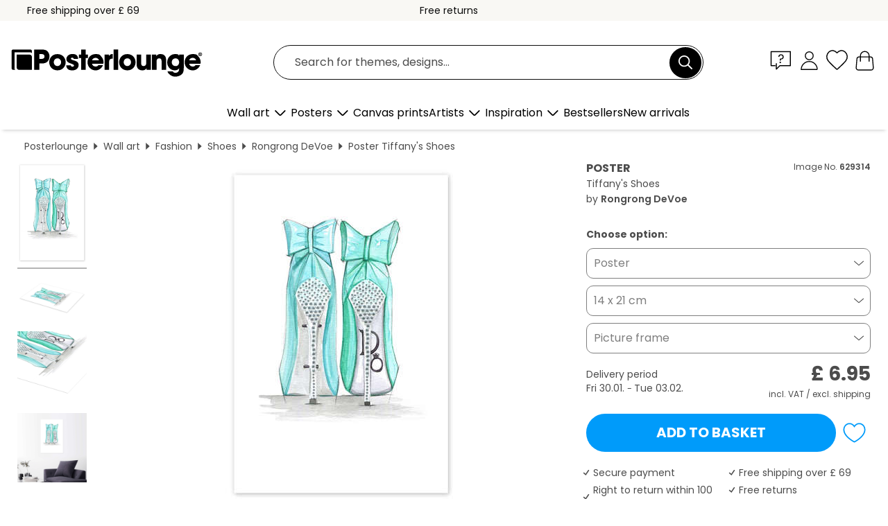

--- FILE ---
content_type: text/html; charset=utf-8
request_url: https://www.posterlounge.co.uk/controller/shop/product/ajax/productarticle.php?i_pid=629314&s_action=images&i_paid=29448&i_paaid=0
body_size: 264
content:
{"id":"productarticle","status":true,"errorCount":0,"errors":[],"results":{"images":[{"url":"https:\/\/media.posterlounge.com\/img\/products\/630000\/629314\/629314_poster_l.jpg","path":"img\/products\/630000\/629314\/629314_poster_l.jpg","title":"Tiffany&#039;s Shoes","width":333,"height":500,"sort":1,"thumb":{"url":"https:\/\/media.posterlounge.com\/img\/products\/630000\/629314\/629314_poster.jpg","path":"img\/products\/630000\/629314\/629314_poster.jpg","title":"Tiffany&#039;s Shoes","width":180,"height":270,"sort":0},"large":{"url":"https:\/\/media.posterlounge.com\/img\/products\/630000\/629314\/629314_poster_l.jpg","path":"img\/products\/630000\/629314\/629314_poster_l.jpg","title":"Tiffany&#039;s Shoes","width":333,"height":500,"sort":0},"zoom":{"url":"https:\/\/media.posterlounge.com\/img\/products\/630000\/629314\/629314_poster.jpg","path":"img\/products\/630000\/629314\/629314_poster.jpg","title":"Tiffany&#039;s Shoes","width":1333,"height":2000,"sort":0},"html":"<li class=\"pdv-productZoomThumbnailWrapper\">\n  <a href=\"https:\/\/media.posterlounge.com\/img\/products\/630000\/629314\/629314_poster.jpg\" class=\"pdv-productImage-link\" title=\"Tiffany&#039;s Shoes\" target=\"_blank\" data-width=\"1333\" data-height=\"2000\" data-image=\"https:\/\/media.posterlounge.com\/img\/products\/630000\/629314\/629314_poster_l.jpg\" data-zoom-id=\"pdv-productZoomImage\">\n    <img src=\"https:\/\/media.posterlounge.com\/img\/products\/630000\/629314\/629314_poster.jpg\" width=\"180\" height=\"270\" alt=\"Tiffany&#039;s Shoes\" title=\"Tiffany&#039;s Shoes\" class=\"pdv-productZoomImageThumbnail\" lazyload \/>\n  <\/a>\n<\/li>\n"},{"url":"https:\/\/media.posterlounge.com\/img\/products\/630000\/629314\/629314_poster_pds_l.jpg","path":"img\/products\/630000\/629314\/629314_poster_pds_l.jpg","title":"Tiffany&#039;s Shoes","width":500,"height":300,"sort":2,"thumb":{"url":"https:\/\/media.posterlounge.com\/img\/products\/630000\/629314\/629314_poster_pds.jpg","path":"img\/products\/630000\/629314\/629314_poster_pds.jpg","title":"Tiffany&#039;s Shoes","width":270,"height":162,"sort":0},"large":{"url":"https:\/\/media.posterlounge.com\/img\/products\/630000\/629314\/629314_poster_pds_l.jpg","path":"img\/products\/630000\/629314\/629314_poster_pds_l.jpg","title":"Tiffany&#039;s Shoes","width":500,"height":300,"sort":0},"zoom":{"url":"https:\/\/media.posterlounge.com\/img\/products\/630000\/629314\/629314_poster_pds.jpg","path":"img\/products\/630000\/629314\/629314_poster_pds.jpg","title":"Tiffany&#039;s Shoes","width":2000,"height":1200,"sort":0},"html":"<li class=\"pdv-productZoomThumbnailWrapper\">\n  <a href=\"https:\/\/media.posterlounge.com\/img\/products\/630000\/629314\/629314_poster_pds.jpg\" class=\"pdv-productImage-link\" title=\"Tiffany&#039;s Shoes\" target=\"_blank\" data-width=\"2000\" data-height=\"1200\" data-image=\"https:\/\/media.posterlounge.com\/img\/products\/630000\/629314\/629314_poster_pds_l.jpg\" data-zoom-id=\"pdv-productZoomImage\">\n    <img src=\"https:\/\/media.posterlounge.com\/img\/products\/630000\/629314\/629314_poster_pds.jpg\" width=\"270\" height=\"162\" alt=\"Tiffany&#039;s Shoes\" title=\"Tiffany&#039;s Shoes\" class=\"pdv-productZoomImageThumbnail\" lazyload \/>\n  <\/a>\n<\/li>\n"},{"url":"https:\/\/media.posterlounge.com\/img\/products\/630000\/629314\/629314_poster_empCorner_l.jpg","path":"img\/products\/630000\/629314\/629314_poster_empCorner_l.jpg","title":"Tiffany&#039;s Shoes","width":500,"height":500,"sort":4,"thumb":{"url":"https:\/\/media.posterlounge.com\/img\/products\/630000\/629314\/629314_poster_empCorner.jpg","path":"img\/products\/630000\/629314\/629314_poster_empCorner.jpg","title":"Tiffany&#039;s Shoes","width":270,"height":270,"sort":0},"large":{"url":"https:\/\/media.posterlounge.com\/img\/products\/630000\/629314\/629314_poster_empCorner_l.jpg","path":"img\/products\/630000\/629314\/629314_poster_empCorner_l.jpg","title":"Tiffany&#039;s Shoes","width":500,"height":500,"sort":0},"zoom":{"url":"https:\/\/media.posterlounge.com\/img\/products\/630000\/629314\/629314_poster_empCorner.jpg","path":"img\/products\/630000\/629314\/629314_poster_empCorner.jpg","title":"Tiffany&#039;s Shoes","width":1000,"height":1000,"sort":0},"html":"<li class=\"pdv-productZoomThumbnailWrapper\">\n  <a href=\"https:\/\/media.posterlounge.com\/img\/products\/630000\/629314\/629314_poster_empCorner.jpg\" class=\"pdv-productImage-link\" title=\"Tiffany&#039;s Shoes\" target=\"_blank\" data-width=\"1000\" data-height=\"1000\" data-image=\"https:\/\/media.posterlounge.com\/img\/products\/630000\/629314\/629314_poster_empCorner_l.jpg\" data-zoom-id=\"pdv-productZoomImage\">\n    <img src=\"https:\/\/media.posterlounge.com\/img\/products\/630000\/629314\/629314_poster_empCorner.jpg\" width=\"270\" height=\"270\" alt=\"Tiffany&#039;s Shoes\" title=\"Tiffany&#039;s Shoes\" class=\"pdv-productZoomImageThumbnail\" lazyload \/>\n  <\/a>\n<\/li>\n"},{"url":"https:\/\/media.posterlounge.com\/img\/products\/630000\/629314\/629314_poster_room_white_l.jpg","path":"img\/products\/630000\/629314\/629314_poster_room_white_l.jpg","title":"Tiffany&#039;s Shoes","width":500,"height":500,"sort":5,"thumb":{"url":"https:\/\/media.posterlounge.com\/img\/products\/630000\/629314\/629314_poster_room_white.jpg","path":"img\/products\/630000\/629314\/629314_poster_room_white.jpg","title":"Tiffany&#039;s Shoes","width":270,"height":270,"sort":0},"large":{"url":"https:\/\/media.posterlounge.com\/img\/products\/630000\/629314\/629314_poster_room_white_l.jpg","path":"img\/products\/630000\/629314\/629314_poster_room_white_l.jpg","title":"Tiffany&#039;s Shoes","width":500,"height":500,"sort":0},"zoom":{"url":"https:\/\/media.posterlounge.com\/img\/products\/630000\/629314\/629314_poster_room_white.jpg","path":"img\/products\/630000\/629314\/629314_poster_room_white.jpg","title":"Tiffany&#039;s Shoes","width":2000,"height":2000,"sort":0},"html":"<li class=\"pdv-productZoomThumbnailWrapper\">\n  <a href=\"https:\/\/media.posterlounge.com\/img\/products\/630000\/629314\/629314_poster_room_white.jpg\" class=\"pdv-productImage-link\" title=\"Tiffany&#039;s Shoes\" target=\"_blank\" data-width=\"2000\" data-height=\"2000\" data-image=\"https:\/\/media.posterlounge.com\/img\/products\/630000\/629314\/629314_poster_room_white_l.jpg\" data-zoom-id=\"pdv-productZoomImage\">\n    <img src=\"https:\/\/media.posterlounge.com\/img\/products\/630000\/629314\/629314_poster_room_white.jpg\" width=\"270\" height=\"270\" alt=\"Tiffany&#039;s Shoes\" title=\"Tiffany&#039;s Shoes\" class=\"pdv-productZoomImageThumbnail\" lazyload \/>\n  <\/a>\n<\/li>\n"}]}}